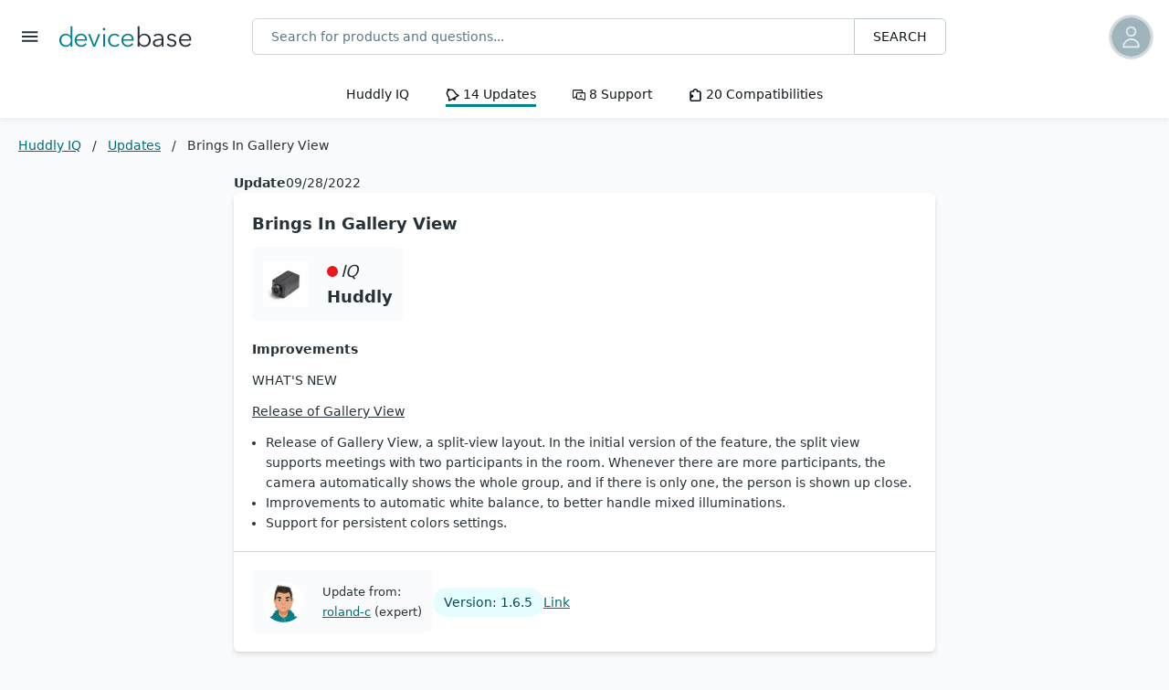

--- FILE ---
content_type: text/html; charset=UTF-8
request_url: https://devicebase.net/en/huddly-iq/updates/brings-in-gallery-view/24x
body_size: 5239
content:
<!DOCTYPE html>
<html lang="en">
<head>
    <meta charset="utf-8">
    <meta http-equiv="X-UA-Compatible" content="IE=edge">
    <meta name="viewport" content="width=device-width, initial-scale=1, maximum-scale=5, viewport-fit=cover">

    <title>Update Huddly IQ: Brings In Gallery View</title>

    <meta name="title" property="og:title" content="Update Huddly IQ: Brings In Gallery View">
    <meta name="description" property="og:description" content="The update for Huddly IQ with version 1.6.5 from 09/28/2022 brings: Improvements. WHAT'S NEW. Release of Gallery View. Release of Gallery View, a split-view layout. In the initial version of the feature, the split view supports meetings with two participants in...">
    <meta name="image" property="og:image" content="https://devicebase.net/products/949/teaser.jpg">
    <meta property="og:site_name" content="devicebase.net - Stay informed about your devices!">
    <meta property="og:type" content="website">
    <meta property="og:url" content="https://devicebase.net/en/huddly-iq/updates/brings-in-gallery-view/24x">
    <meta property="fb:admins" content="495889537100798">
    <meta property="og:locale" content="en_US">

    <meta name="twitter:card" content="summary">
    <meta name="twitter:site" content="@devicebase">
    <meta name="twitter:title" content="Update Huddly IQ: Brings In Gallery View">
    <meta name="twitter:description" content="The update for Huddly IQ with version 1.6.5 from 09/28/2022 brings: Improvements. WHAT'S NEW. Release of Gallery View. Release of Gallery View, a split-view layout. In the initial version of the feature, the split view supports meetings with two participants in...">
    <meta name="twitter:image" content="https://devicebase.net/products/949/teaser.jpg">

    <meta name="msapplication-tap-highlight" content="no">
    <meta name="theme-color" content="#fff">
    <meta name="msapplication-TileColor" content="#00838f">
    <meta name="author" content="devicebase.net">
    <meta name="developer" content="yosemo.de">

        <link rel="alternate" href="https://devicebase.net/de/huddly-iq/updates/bringt-die-galerieansicht-ein/24x" hreflang="de" />    <link rel="alternate" href="https://devicebase.net/en/huddly-iq/updates/brings-in-gallery-view/24x" hreflang="en" />    <link rel="alternate" href="https://devicebase.net/en/huddly-iq/updates/brings-in-gallery-view/24x" hreflang="x-default" />
    <link rel="apple-touch-icon" sizes="180x180" href="/apple-touch-icon.png?v=1764321730162">
    <link rel="icon" type="image/png" sizes="32x32" href="/favicon-32x32.png?v=1764321730162">
    <link rel="icon" type="image/png" sizes="16x16" href="/favicon-16x16.png?v=1764321730162">
    <link rel="manifest" href="/manifest.json?v=1764321730162">
    <link rel="mask-icon" href="/safari-pinned-tab.svg?v=1764321730162" color="#00838f">

    <link rel="shortcut icon" href="/favicon.ico?v=1764321730162">
    <link rel="stylesheet" href="/assets/css/app.css?v=1764321730162">
</head>
<body>
    <header id="db-header">
        <div id="db-logo">
            <button class="db-sidebar__toggle" aria-label="Toggle menu">
                <svg class="db-icon"><use xlink:href="/assets/img/icons-v2.svg#icon-menu"></use></svg>
            </button>
            <a href="/en" aria-label="Go back to Home">
                <img src="/assets/img/logo-header.svg" width="155" height="24" alt="devicebase.net Logo">
                <script type="application/ld+json">
                {
                    "@context": "https://schema.org",
                    "@type": "Organization",
                    "url": "https://devicebase.net",
                    "logo": "http://devicebase.net/assets/img/logo-header.svg",
                    "sameAs": ["https://www.linkedin.com/company/devicebase"]
                }
                </script>
            </a>
        </div>
            <div id="db-profile" class="db-dropdown">
        <div
            id="db-profile__link"
            title="Register for free"
            role="button"
            class="db-dropdown__toggle">
            <img src="/assets/img/profiles/avatar-xs.webp?"
                alt="Not a user yet?"
                srcset="
                    /assets/img/profiles/avatar-lg.webp? 150w,
                    /assets/img/profiles/avatar-md.webp? 100w,
                    /assets/img/profiles/avatar-sm.webp? 45w,
                    /assets/img/profiles/avatar-xs.webp? 33w"
                sizes="43px"
                class="db-logo--rounded"
                width="43" height="43">
        </div>
        <div class="db-dropdown__menu db-display-none" aria-labelledby="db-profile__link">
            <a href="/en/login/" class="db-dropdown__item" aria-label="Log in">Log in</a>
            <a href="/en/register/" class="db-dropdown__item" aria-label="Register for free">Register for free</a>
            <a href="#" class="db-dropdown__item" data-dialog="produkt-erstellen" aria-label="Suggest a product">Suggest a product</a>
        </div>
    </div>        <form action="/en/search/" method="get" class="db-search">
            <div class="db-search__field">
                <input type="search" placeholder="Search for products and questions..." name="keyword" maxlength="128" autocomplete="off" aria-label="Search for products and questions..." />
                <button type="submit">Search</button>
            </div>
            <ul class="db-search__list db-display-none"></ul>
        </form>
        <nav>
                <a href="/en/huddly-iq">Huddly IQ</a>
    <a href="/en/huddly-iq/updates" class="db-nav--active">
        <svg class="db-icon"><use xlink:href="/assets/img/icons-v2.svg#icon-news"></use></svg>
        14
        Updates
    </a>
    <a href="/en/huddly-iq/questions">
        <svg class="db-icon"><use xlink:href="/assets/img/icons-v2.svg#icon-discussion"></use></svg>
        8
        Support
    </a>
    <a href="/en/huddly-iq/compatible-with">
        <svg class="db-icon"><use xlink:href="/assets/img/icons-v2.svg#icon-compatibility"></use></svg>
        20
        Compatibilities
    </a>
            </nav>
    </header>

    <aside id="db-sidebar">
        <button class="db-sidebar__toggle" aria-label="Toggle menu">
            <svg class="db-icon"><use xlink:href="/assets/img/icons-v2.svg#icon-close"></use></svg>
        </button>
        <p class="db-sidebar__title">
                <a href="/de/huddly-iq/updates/bringt-die-galerieansicht-ein/24x" aria-label="Change language">DE</a> |    <span>EN</span>        </p>

        <div class="db-sidebar__menu">
            <details><summary>IT</summary><ul><li><a href='/en/information-technology/it-infrastructure' aria-label='Go to IT Infrastructure'>IT Infrastructure</a></li><li><a href='/en/information-technology/operating-systems' aria-label='Go to Operating Systems'>Operating Systems</a></li><li><a href='/en/information-technology/computer' aria-label='Go to Computer '>Computer </a></li><li><a href='/en/information-technology/peripherals' aria-label='Go to Peripherals'>Peripherals</a></li><li><a href='/en/information-technology/it-apps-software' aria-label='Go to Apps & Software'>Apps & Software</a></li><li><a href='/en/information-technology/cloud-services' aria-label='Go to Cloud Services'>Cloud Services</a></li></ul></details><details><summary>Pro AV</summary><ul><li><a href='/en/pro-av/signalmagement' aria-label='Go to Signalmanagement'>Signalmanagement</a></li><li><a href='/en/pro-av/video-conferencing' aria-label='Go to Conferencing Technology'>Conferencing Technology</a></li><li><a href='/en/pro-av/media-control' aria-label='Go to Media Control'>Media Control</a></li><li><a href='/en/pro-av/visual-devices' aria-label='Go to Visual Devices'>Visual Devices</a></li><li><a href='/en/pro-av/audio-technology' aria-label='Go to Audio Technology'>Audio Technology</a></li><li><a href='/en/pro-av/protocols-standards' aria-label='Go to Protocols & Standards'>Protocols & Standards</a></li><li><a href='/en/pro-av/apps-software-proav' aria-label='Go to Apps & Software'>Apps & Software</a></li></ul></details><details><summary>Industry 4.0</summary><ul><li><a href='/en/industry-4.0/robotics' aria-label='Go to Industrial Robots'>Industrial Robots</a></li><li><a href='/en/industry-4.0/drive-technology' aria-label='Go to Drive Technology'>Drive Technology</a></li><li><a href='/en/industry-4.0/mobility' aria-label='Go to Railways'>Railways</a></li><li><a href='/en/industry-4.0/sensors-measurement' aria-label='Go to Sensors & Measurement'>Sensors & Measurement</a></li><li><a href='/en/industry-4.0/industrial-control-systems' aria-label='Go to Control Systems'>Control Systems</a></li><li><a href='/en/industry-4.0/industrial-image-processing' aria-label='Go to Industrial Image Processing'>Industrial Image Processing</a></li><li><a href='/en/industry-4.0/connectivity-hardware' aria-label='Go to Connectivity Hardware'>Connectivity Hardware</a></li><li><a href='/en/industry-4.0/standards-bus-systems' aria-label='Go to Standards & Bus Systems'>Standards & Bus Systems</a></li><li><a href='/en/industry-4.0/apps-software-service' aria-label='Go to Apps, Software & Services'>Apps, Software & Services</a></li><li><a href='/en/industry-4.0/logistics' aria-label='Go to Logistics & Telematics'>Logistics & Telematics</a></li></ul></details><details><summary>Smart Home & Building</summary><ul><li><a href='/en/smart-home/automotive' aria-label='Go to Automotive'>Automotive</a></li><li><a href='/en/smart-home/sensors' aria-label='Go to Sensors'>Sensors</a></li><li><a href='/en/smart-home/actuators' aria-label='Go to Actuators'>Actuators</a></li><li><a href='/en/smart-home/smart-home-installation' aria-label='Go to User Interfaces'>User Interfaces</a></li><li><a href='/en/smart-home/control-systems' aria-label='Go to Control Systems'>Control Systems</a></li><li><a href='/en/smart-home/security-alarm-systems' aria-label='Go to Security & Alarm Systems'>Security & Alarm Systems</a></li><li><a href='/en/smart-home/traffic-control-parking' aria-label='Go to Traffic Control & Parking'>Traffic Control & Parking</a></li><li><a href='/en/smart-home/building-technology' aria-label='Go to Energy Systems'>Energy Systems</a></li><li><a href='/en/smart-home/bus-systems-standards' aria-label='Go to Bus Systems & Standards'>Bus Systems & Standards</a></li><li><a href='/en/smart-home/apps-software' aria-label='Go to Apps & Software'>Apps & Software</a></li></ul></details>        </div>

        <!-- <div class="db-sidebar__title">
            <p>
                <strong>Or propose new ones</strong>
            </p>
            <button class="db-button db-button--primary" data-dialog="produkt-erstellen">Propose</button>
        </div> -->

                <hr>
        <p class="db-sidebar__title">
            <strong>We help you manage your devices!</strong>
        </p>

        <div class="db-sidebar__usp">
            <div>
                <img src="/assets/img/compatibility.svg" width="60" height="60" alt="Products"><br>
                <small>Products</small>
            </div>
            <div>
                <img src="/assets/img/update.svg" width="60" height="60" alt="Updates"><br>
                <small>Updates</small>
            </div>
            <div>
                <img src="/assets/img/discussion.svg" width="60" height="60" alt="Support"><br>
                <small>Support</small>
            </div>
            <div>
                <img src="/assets/img/experts.svg" width="60" height="60" alt="Experts"><br>
                <small>Experts</small>
            </div>
        </div>
        <p class="db-sidebar__title">
            <a class="db-button db-button--accent" href="/en/login" aria-label="Log in">Log in</a>
            <a class="db-button" href="/en/register" aria-label="New? Register here!">New? Register here!</a>
        </p>
            </aside>
    <main id="db-content" class="">
                    <nav aria-label="db-breadcrumb">
        <ol class="db-breadcrumb">
            <li class="db-breadcrumb-item">
                <a href="/en/huddly-iq">Huddly IQ</a>
            </li>
            <li class="db-breadcrumb-item">
                <a href="/en/huddly-iq/updates">Updates</a>
            </li>
            <li class="db-breadcrumb-item" aria-current="page">
                Brings In Gallery View
            </li>
        </ol>
    </nav>
<section class="db-section">
    <script type="application/ld+json">
            {
        "@context": "http://schema.org",
        "@type": "NewsArticle",
        "mainEntityOfPage": "https://devicebase.net/en/huddly-iq",
        "headline": "Brings In Gallery View",
        "image": "https://devicebase.net/products/949/teaser.webp",
        "author": {
            "@context": "http://schema.org",
            "@type": "Person",
            "name": "roland-c",
            "image": "/assets/img/profiles/5d5b0fdd-ab65-45e5-b750-a71f44d7655e-md.webp?1647323178",
            "url": "/en/profiles/roland-c"
        },
        "publisher": {
            "@context": "http://schema.org",
            "@type": "Organization",
            "name": "devicebase.net",
            "logo": {
                "@context": "http://schema.org",
                "@type": "ImageObject",
                "width": "155",
                "height": "24",
                "url": "https://devicebase.net/assets/img/logo-header.png"
            }
        },
        "keywords": "Update",
        "wordcount": "90",
        "url": "https://devicebase.net/en/huddly-iq/updates/brings-in-gallery-view/24x",
        "dateCreated": "2022-09-28T18:50:37+00:00",
        "datePublished": "2022-09-28T18:50:37+00:00",
        "dateModified": "2022-09-28T18:50:37+00:00",
        "inLanguage": "en",
        "articleBody": "ImprovementsWHAT'S NEWRelease of Gallery ViewRelease of Gallery View, a split-view layout. In the initial version of the feature, the split view supports meetings with two participants in the room. Whenever there are more participants, the camera automatically shows the whole group, and if there is only one, the person is shown up close.Improvements to automatic white balance, to better handle mixed illuminations.Support for persistent colors settings."
    }    </script>
    <div class="db-filtered-result db-update-container">
         <article class="db-update"><div class="db-update__meta"><i class="db-update__point" data-type="update"></i><strong>Update</strong><time datetime="2022-09-28T18:50:37+00:00">09/28/2022</time></div><div class="db-update__content"><h1 class="h4"><strong>Brings In Gallery View</strong></h1><header><div class="db-update__product db-stretched-link-container"><a href="/en/huddly-iq" class="db-stretched-link"><img src="/products/949/teaser-xs.webp" alt="IQ" loading="lazy" width="50" height="50"></a><span><span class="db-dot ">IQ</span><br><strong>Huddly</strong></span></div></header><div><p><b>Improvements<br></b></p><p>WHAT'S NEW</p><p><u>Release of Gallery View</u></p><ul><li>Release of Gallery View, a split-view layout. In the initial version of the feature, the split view supports meetings with two participants in the room. Whenever there are more participants, the camera automatically shows the whole group, and if there is only one, the person is shown up close.</li><li>Improvements to automatic white balance, to better handle mixed illuminations.</li><li>Support for persistent colors settings.</li></ul></div><footer> <div class="db-update__author db-stretched-link-container"><img src="/assets/img/profiles/5d5b0fdd-ab65-45e5-b750-a71f44d7655e-md.webp?1647323178" alt="Update from roland-c" width="45" height="45"><small class="db-timeline-author">Update from:<br><a href="/en/profiles/roland-c" class="db-stretched-link">roland-c</a> (expert)</small></div> <span class="db-pill">Version: 1.6.5</span> <a href="https://www.huddly.com/software-releases/?tab=iq" target="_blank" rel="noopener noreferrer">Link</a></footer></div></article><div class="db-button-container"><a href="/en/huddly-iq/updates" class="db-button" role="button">More updates</a><a href="/en/huddly-iq" class="db-button db-button--accent">To the product</a></div>    </div>
</section>

<div class="db-alert db-alert--warning">
    The manufacturer <a href="/en/manufacturer/huddly" class="db-a--light">Huddly</a> has not yet set up its devicebase profile. Content such as updates, compatibilities and support may only be maintained with a delay.
</div>

<div class="db-section-wrapper db-section-wrapper--black">
    <section class="db-section db-section--withiconbutton">
        <img src="/assets/img/update.svg" width="100" height="100" alt="Receive Important Update Messages">
        <span class="h3">Stay tuned for upcoming Huddly  updates</span>
        <span>
            <button data-type="follow" class="db-button db-button--accent" title="Follow this product and stay informed about updates and discussions.">
                <svg class="db-icon"><use xlink:href="/assets/img/icons-v2.svg#icon-plus-circle"></use></svg> Follow
            </button>
        </span>
    </section>
</div>

 <section class="db-section db-section--three"><div class="db-product-info__footer"><p class="h3">More from the Conferencing Technology section</p><ul> <li><a href="/en/pro-av/video-conferencing/audio-conference-technology">Audio Conference Technology</a></li> <li><a href="/en/pro-av/video-conferencing/speakerphones">Speakerphones</a></li> <li><a href="/en/pro-av/video-conferencing/uc-phones">UC Phones</a></li> <li><a href="/en/pro-av/video-conferencing/video-conferencing-systems">Video Conferencing Systems</a></li> <li><a href="/en/pro-av/video-conferencing/videoconference-cameras">Videoconference Cameras</a></li></ul></div><div class="db-feedback"data-id="2769"data-for="update"><p class="h3">Was the content helpful to you?</p><label><input type="radio" name="feedback" value="ok"><img src="/assets/img/emoji-satisfied.svg" width="50" height="50" alt="positive feedback"></label><label><input type="radio" name="feedback" value="notfound"><img src="/assets/img/emoji-quite.svg" width="50" height="50" alt="neutral feedback"></label><label><input type="radio" name="feedback" value="nok"><img src="/assets/img/emoji-sad.svg" width="50" height="50" alt="negative feedback"></label><label class="db-display-none"><span>Remarks</span><input type="text" name="feedback_text" placeholder="Here you can leave us a note" value="" maxlength="512"></label><button class="db-button db-button--primary db-feedback__btn" aria-label="Send feedback">Send feedback</button></div><div><small>Advertisement <a href="/en/become-a-partner">Advertise here?</a></small><br><a href="https://www.logitech.com/en-us/promo/work-from-home-tips.html" rel="nofollow" target="_blank" aria-label="Tips for working from home"><div style="border: 2px solid #7849EE;background: #fff;padding: 1rem;text-align: center;"><img src="/assets/img/special/logitech-personal-en-1.jpg" alt="Banner Logitech"></div></a></div></section></main>
<footer id="db-footer">
    <div class="db-statistics">
        <div><strong>175,000</strong><br><span>Visits/month</span></div>
        <div><strong>78,550</strong><br><span>Registered users</span></div>
        <div><strong>41,005</strong><br><span>Administrators</span></div>
        <div><strong>5,924</strong><br><span>System integrators</span></div>
        <div><strong>3,470</strong><br><span>Products online</span></div>
        <div><strong>30,504</strong><br><span>Compatibilities</span></div>
    </div>
    <div id="db-company">
        <ul>
            <li class="db-stretched-link-container"><a class="db-stretched-link" href="/en/about-us" aria-label="Learn more about devicebase">About us</a></li>
            <li class="db-stretched-link-container"><a class="db-stretched-link" href="/en/become-a-partner" rel="nofollow" aria-label="You want to become a partner, then learn more here">Become a Partner</a></li>
            <li class="db-stretched-link-container"><a class="db-stretched-link" href="/en/faq" rel="nofollow" aria-label="Overview and questions and answers about devicebase">FAQ</a></li>
        </ul>
        <ul>
                <li class="db-stretched-link-container"><a href="/en/information-technology" class="db-stretched-link" aria-label="Learn more about IT">IT</a></li>    <li class="db-stretched-link-container"><a href="/en/pro-av" class="db-stretched-link" aria-label="Learn more about Pro AV">Pro AV</a></li>    <li class="db-stretched-link-container"><a href="/en/industry-4.0" class="db-stretched-link" aria-label="Learn more about Industry 4.0">Industry 4.0</a></li>    <li class="db-stretched-link-container"><a href="/en/smart-home" class="db-stretched-link" aria-label="Learn more about Smart Home & Building">Smart Home & Building</a></li>        </ul>
    </div>
    <div id="db-copyright">
        <span>Copyright &copy; 2018-2026 devicebase.net</span>
        <span><a href="/en/imprint" rel="nofollow">Imprint Disclaimer</a> | <a href="/en/privacy" rel="nofollow">Privacy</a> | <a href="/en/policy" rel="nofollow">Policies</a></span>
    </div>
</footer>
<script>
    const errorCodes = {
        400: 'Request incorrect. Try again later.',
        401: 'You must be logged in to use this function <a href="/en/login">Log in</a>',
        500: 'An internal server error has occurred. Try again later.'
    }
</script><script src="/assets/js/app.min.js?v=1764321730162"></script>

    <script>
        document.cookie = 'csrf=X3GwKgu!Kfp6Ruf!;path=/;sameSite=strict'
    </script>
    <div class="db-alert-container"></div>
</body>
</html>


--- FILE ---
content_type: text/css; charset=utf-8
request_url: https://devicebase.net/assets/css/app.css?v=1764321730162
body_size: 10609
content:
@charset "UTF-8";.db-product__circles>.db-product__circle span,.db-product__circles>a span,.h6,h6{font-size:.75rem;line-height:1rem}.db-breadcrumb,.db-pill,.db-profile__hint,.db-tag,.h5,h5{font-size:.875rem;line-height:1.25rem}body{font-size:.9rem;line-height:1.4rem;font-weight:400}.db-filter-container h2,.db-product-info__brand,.db-product-info__claim,.db-product__brand,.db-qanda__header>span,.db-sidebar__title:first-child,.db-top10-item>div:nth-of-type(3),.db-update__content .db-update__product>span,.h4,h4{font-size:1.125rem;line-height:1.75rem}.db-dialog .db-dialog__header,.db-product__main strong,.db-qanda__content>p:first-child,.db-statistics>div>strong,.db-update__content>p>strong,.h3,h3{font-size:1.25rem;line-height:1.75rem}#db-header #db-logo>svg,.db-compatibility--sidebyside>div,.db-manustats-container>article strong,.db-sidebar__toggle,.db-sidebar__toggle:active,.db-sidebar__toggle:focus,.db-sidebar__toggle:hover,.h2,h2{font-size:1.5rem;line-height:2rem}.h1,h1{font-size:1.875rem;line-height:2.25rem}.db-statistics--large>div>strong{font-size:2.25rem;line-height:2.5rem}*,::after,::before{box-sizing:border-box}:focus:not(:focus-visible){outline:0}:focus-visible{outline:2px solid #00838f;outline-offset:2px}blockquote,h1,h2,h3,h4,p{margin:0}ol[role=list],ul[role=list]{list-style:none}img,picture{max-width:100%}img,svg{vertical-align:middle}button,input,select,textarea{font:inherit}.h1,.h2,.h3,.h4,.h5,.h6,h1,h2,h3,h4,h5,h6{margin-top:0;margin-bottom:.75rem;font-weight:500}hr{margin:.75rem 0;color:inherit;border:0;border-top:1px solid;opacity:.25}p{margin-top:0;margin-bottom:.75rem}ol,ul{padding-left:.925rem}ol,ul{margin-top:0;margin-bottom:.75rem}ol ol,ol ul,ul ol,ul ul{margin-bottom:0}blockquote{margin:0 0 1.25rem;background:#ebeff1;border-left:10px solid #5a7684;margin:1.5em 10px;padding:.5em 10px;quotes:"“" "”" "‘" "’"}blockquote:before{color:#5a7684;content:open-quote;font-size:4em;line-height:.1em;margin-right:.25em;vertical-align:-.4em}b,strong{font-weight:bolder}.small,small{font-size:.875em}a{color:#006d77;text-decoration:underline}a:hover{color:#004d55}a.db-a--no-decoration{text-decoration:none}a.db-a--light{color:#fafbfc}a.db-a--light:hover{color:#ebeff1}code,pre{font-family:SFMono-Regular,Menlo,Monaco,Consolas,"Liberation Mono","Courier New",monospace;font-size:inherit;word-break:normal;word-wrap:break-word;white-space:pre-wrap;color:#263238;background-color:#e5fdff}a>code,a>pre{color:inherit}.db-rev{unicode-bidi:bidi-override;direction:rtl}html{font-size:16px}@media only screen and (max-width:500px){html{font-size:15px}}html:focus-within{scroll-behavior:smooth}body{display:grid;grid-template-areas:"top" "main" "bottom";grid-template-rows:auto auto 1fr;grid-template-columns:repeat(auto-fit,minmax(300px,1fr));font-family:system-ui,-apple-system,"Segoe UI",Roboto,"Helvetica Neue","Noto Sans","Liberation Sans",Arial,sans-serif,"Apple Color Emoji","Segoe UI Emoji","Segoe UI Symbol","Noto Color Emoji";text-align:left;text-rendering:optimizeSpeed;-webkit-text-size-adjust:100%;-webkit-tap-highlight-color:rgba(17,23,26,0);-webkit-font-smoothing:antialiased;-moz-osx-font-smoothing:grayscale;width:100%;min-width:340px;min-height:100vh;margin:0;color:#263238;background-color:#fafbfc}body:after{z-index:98;content:"";display:block;position:fixed;left:0;top:0;width:100%;height:100%;background:rgba(17,23,26,.7);opacity:0;will-change:opacity;pointer-events:none;transition:opacity .3s cubic-bezier(0,0,.3,1)}body.active{overflow:hidden}body.active:after{opacity:1;pointer-events:auto}@media (prefers-reduced-motion:reduce){html:focus-within{scroll-behavior:auto}*,::after,::before{animation-duration:0s!important;animation-iteration-count:1!important;transition-duration:0s!important;scroll-behavior:auto!important}}.db-display-none{display:none!important}#db-header{grid-area:top;display:grid;grid-template-columns:1fr 5fr 1fr;grid-template-rows:auto;grid-template-areas:"logo . profile" "search search search" "nav nav nav";align-items:center;padding-top:1.25rem;background-color:#fff;z-index:97}#db-header #db-logo{grid-area:logo;display:flex;align-items:center;min-width:210px}#db-header #db-logo>svg{margin-right:.75rem}#db-header>form{grid-area:search;justify-self:center;margin:1.25rem;padding:0 1.25rem;max-width:800px;width:100%}#db-header #db-profile{grid-area:profile;text-align:right;min-width:45px;margin-right:1.25rem}#db-header #db-profile__link{position:relative}#db-header #db-profile__link .db-pill{right:-7px;top:-16px;float:right;position:absolute;color:#fff;background-color:#ec161c}#db-header>nav{grid-area:nav;display:flex;flex-wrap:nowrap;width:100%;overflow-x:auto;overflow-y:hidden;white-space:nowrap;-webkit-overflow-scrolling:touch;-ms-overflow-style:-ms-autohiding-scrollbar;padding:0 1.25rem;background-color:#fff;box-shadow:0 4px 5px rgba(189,204,211,.2)}#db-header>nav>a{flex-shrink:0;margin:.75rem 1.25rem;padding:0;border-bottom:3px solid transparent;color:#11171a;text-decoration:none}#db-header>nav>a:first-child{margin-left:auto}#db-header>nav>a:last-child{margin-right:auto}#db-header>nav>a.db-nav--active,#db-header>nav>a:hover{border-bottom-color:#00838f}.fixed-nav{position:fixed;top:0;left:0;right:0;z-index:100;background-color:#fff;padding-top:env(safe-area-inset-top)}@media only screen and (min-width:800px){#db-header{grid-template-areas:"logo search profile" "nav nav nav";padding-top:0}}body>main{grid-area:main;width:inherit;max-width:90rem;padding:0 1.25rem;margin:1.25rem auto 0}body>main.db-main--centered{align-self:center}.db-section-wrapper{padding:3.25rem 0;position:relative}.db-section-wrapper::before{content:"";position:absolute;width:100vw;height:100%;left:50%;top:0;transform:translateX(-50vw);z-index:-1;overflow:hidden}.db-section-wrapper.db-section-wrapper--primary::before{background:#00838f}.db-section-wrapper.db-section-wrapper--accent::before{background:#e90057}.db-section-wrapper.db-section-wrapper--white::before{background:#fff}.db-section-wrapper.db-section-wrapper--light::before{background:#fafbfc}.db-section-wrapper.db-section-wrapper--black::before{background:#304047}.db-section-wrapper.db-section-wrapper--accent,.db-section-wrapper.db-section-wrapper--primary{color:#fff}.db-section-wrapper.db-section-wrapper--black{color:#ebeff1}.db-section-wrapper .db-section{margin:0 auto}.db-section-wrapper.db-section-wrapper--entangled{padding-bottom:8.5rem}.db-section{max-width:90rem;margin:0 0 3.25rem}.db-section>h2{margin-bottom:1.25rem}.db-section>a~div,.db-section>button~div{margin-top:2rem}.db-section.db-section--xxs{max-width:32rem;margin-left:auto;margin-right:auto}.db-section.db-section--sm{max-width:48rem;margin-left:auto;margin-right:auto}.db-section.db-section--two,.db-section.db-section--two-break{display:grid;grid-template-columns:2fr 1fr;gap:2rem}.db-section.db-section--three{display:grid;grid-template-columns:repeat(auto-fit,minmax(300px,1fr));gap:2rem;justify-content:space-between}.db-section.db-section--withicon{display:flex;gap:2rem}.db-section.db-section--withiconbutton{display:flex;gap:2rem;align-items:center;justify-content:center;flex-wrap:wrap;text-align:center}.db-section.db-section--withiconbutton>.h3{max-width:32rem}.db-section.db-section--headline{text-align:center}.db-section.db-section--headline>h2{display:flex;gap:.75rem;align-items:center;justify-content:center;margin-bottom:1.25rem}.db-section.db-section--headline>h2>img{width:90px}.db-section.db-section--headline>p{max-width:65ch;margin:0 auto 2rem}.db-section.db-section--headline>div{text-align:initial}.db-section.db-section--shoutbox{text-align:center;background:#fff;color:#11171a;margin:5.25rem 1.25rem;padding:2rem 1.25rem;border-radius:.75em;box-shadow:0 1.2px 1.9px -1px rgba(0,0,0,.014),0 3.3px 5.3px -1px rgba(0,0,0,.038),0 8.5px 12.7px -1px rgba(0,0,0,.085),0 30px 42px -1px rgba(0,0,0,.15)}.db-section.db-section--shoutbox>div{text-align:center;max-width:65ch;margin:auto}.db-section-wrapper+.db-section,.db-section-wrapper+.db-section-wrapper{margin-top:3.25rem}.db-section-wrapper.db-section-wrapper--entangled+.db-section,.db-section-wrapper.db-section-wrapper--entangled+.db-section-wrapper{margin-top:-5.25rem;padding:2rem 0}.db-section-wrapper.db-section-wrapper--collapsed+.db-section,.db-section-wrapper.db-section-wrapper--collapsed+.db-section-wrapper{margin-top:-1px}.db-section--inactive{filter:blur(1px);opacity:50%}@media only screen and (max-width:600px){.db-section.db-section--two-break{grid-template-columns:1fr}}#db-sidebar{position:fixed;top:0;left:0;width:100vw;max-width:32rem;height:100vh;transform:translateX(-101vw);transition:transform .3s;z-index:99;background:#fff;box-shadow:rgba(0,0,0,.21) 2px 0 3px 0;overflow-y:auto;-webkit-overflow-scrolling:touch;will-change:transform;-webkit-user-select:none;-moz-user-select:none;user-select:none}#db-sidebar .db-sidebar__toggle{float:right;margin:1.25rem .375rem}#db-sidebar .db-button{margin-bottom:.75rem}.db-sidebar__toggle,.db-sidebar__toggle:active,.db-sidebar__toggle:focus,.db-sidebar__toggle:hover{color:inherit;background-color:transparent!important;border-color:transparent!important;outline:0;box-shadow:none}.db-sidebar__title{margin:2rem}.db-sidebar__menu details{padding:1.25rem 2rem}.db-sidebar__menu details>summary{border:none;cursor:pointer;position:relative}.db-sidebar__menu summary::marker{content:none}.db-sidebar__menu summary::after{content:url(/assets/img/arrowhead.svg)}.db-sidebar__menu summary::after{width:.75em;position:absolute;top:0;right:0}.db-sidebar__menu [open] summary::after{transform:rotate(90deg)}.db-sidebar__menu ul{padding:0;margin:0}.db-sidebar__menu li{list-style:none}.db-sidebar__menu li>a{display:block;padding:.75rem 0 0 .75rem;text-decoration:none}.db-sidebar__usp{display:flex;margin:2rem;justify-content:space-between;text-align:center;flex-wrap:wrap;gap:.75rem}.db-sidebar__usp>div{flex:1 1 auto}.active>#db-sidebar{transform:translateX(0);pointer-events:auto}body>footer{grid-area:bottom}#db-footer{padding:1.25rem 0;background-color:#ebeff1;color:#455b66}#db-footer .container{display:flex;justify-content:space-between;flex-wrap:wrap}#db-footer span:last-child{text-align:right}#db-footer .db-icon-container{background-color:#e90057;color:#fafbfc;margin-bottom:.75rem}#db-footer .db-icon-container:hover{background-color:#ffe5ef;color:#304047}#db-footer .db-icon-container~.db-icon-container{margin-left:.75rem}#db-company{display:flex;flex-direction:column;justify-content:space-between;align-items:stretch;gap:1.25rem;max-width:90rem;margin:5.25rem auto 3.25rem;padding:0 1.25rem;color:#5a7684}#db-company ul{display:flex;flex-wrap:wrap;gap:0 1.25rem;justify-content:center;list-style:none;padding:0}#db-copyright{display:flex;flex-wrap:wrap;justify-content:space-between;color:#455b66;max-width:90rem;margin:0 auto;padding:0 1.25rem}.db-breadcrumb{display:flex;flex-wrap:wrap;margin-bottom:0;padding:0 0 1.25rem 0;list-style:none}.db-breadcrumb-item+.db-breadcrumb-item{padding-left:.75rem}.db-breadcrumb-item+.db-breadcrumb-item::before{float:left;padding-right:.75rem;content:"/"}.db-button-container{display:inline-flex;flex-wrap:wrap;gap:.75rem;align-items:center}.db-button,button{display:inline-flex;align-items:center;gap:.5rem;padding:.5rem 1.25rem;color:#11171a;text-decoration:none;text-transform:uppercase;letter-spacing:.14px;overflow:hidden;text-overflow:ellipsis;white-space:nowrap;cursor:pointer;-webkit-user-select:none;-moz-user-select:none;user-select:none;-webkit-appearance:button;border:1px solid #bdccd3;border-radius:.375em;background-color:#fff;transition:color .15s ease-in-out,background-color .15s ease-in-out,border-color .15s ease-in-out,box-shadow .15s ease-in-out}.db-button:hover,button:hover{background-color:#e5fdff;border-color:#00838f}.db-button:focus,button:focus{border-color:#00838f;outline:0;box-shadow:0 0 0 .2rem rgba(0,131,143,.25)}.db-button:active,button:active{color:#fff;background-color:#00838f;border-color:#00838f}.db-button:active:focus,button:active:focus{box-shadow:0 0 0 .2rem rgba(0,131,143,.25)}.db-button.disabled,.db-button:disabled,button.disabled,button:disabled{color:var(--bs-btn-disabled-color);pointer-events:none;background-color:var(--bs-btn-disabled-bg);border-color:var(--bs-btn-disabled-border-color);opacity:var(--bs-btn-disabled-opacity)}.db-button.db-button--primary,button.db-button--primary{color:#fff;background-color:#00838f;border-color:#004d55}.db-button.db-button--primary:hover,button.db-button--primary:hover{background-color:#004d55}.db-button.db-button--primary:focus,button.db-button--primary:focus{border-color:#00838f;outline:0;box-shadow:0 0 0 .2rem rgba(0,131,143,.25)}.db-button.db-button--primary:active,button.db-button--primary:active{color:#fff;background-color:#00838f;border-color:#00838f}.db-button.db-button--accent,button.db-button--accent{color:#fff;background-color:#e90057;border-color:#820030}.db-button.db-button--accent:hover,button.db-button--accent:hover{background-color:#820030}.db-button.db-button--accent:focus,button.db-button--accent:focus{border-color:#e90057;outline:0;box-shadow:0 0 0 .2rem rgba(233,0,87,.25)}.db-button.db-button--accent:active,button.db-button--accent:active{color:#fff;background-color:#e90057;border-color:#e90057}.db-button.db-button--right,button.db-button--right{float:right}.db-button.db-button--shout,button.db-button--shout{font-weight:700;font-size:16px}.db-button__spacer{margin-left:1.25rem;margin-right:1.25rem}#db-load-next-btn{width:100%;margin-bottom:1.25rem;justify-content:center}.db-compatibilities-container+.db-button,.db-compatibilities-container+.db-button-container,.db-product-container+.db-button,.db-product-container+.db-button-container,.db-qanda-container+.db-button,.db-qanda-container+.db-button-container,.db-update__content+.db-button,.db-update__content+.db-button-container{margin-top:1.25rem}button[data-type=rate-up]{color:#00892e}button[data-type=rate-down]{color:#ec161c}.db-dialog-background{position:fixed;top:0;left:0;z-index:1050;width:100%;height:100%;overflow:hidden;outline:0;background-color:#004d55;overflow-x:hidden;overflow-y:auto}.db-dialog-container{display:grid;place-items:center;width:auto;height:calc(100vh - 1.5rem);margin:.75rem;pointer-events:none}.db-dialog{display:flex;flex-direction:column;width:100%;pointer-events:auto;background-color:#fff;background-clip:padding-box;border:1px solid #bdccd3;border-radius:.375em;outline:0;box-shadow:0 1.5px 2.1px -6px rgba(0,0,0,.012),0 3.6px 5.2px -6px rgba(0,0,0,.035),0 7.3px 10.6px -6px rgba(0,0,0,.07),0 16.2px 21.9px -6px rgba(0,0,0,.117),0 46px 60px -6px rgba(0,0,0,.2)}.db-dialog.db-dialog--sm{max-width:48rem}.db-dialog.db-dialog--md{max-width:64rem}.db-dialog.db-dialog--lg{max-width:80rem}.db-dialog .db-dialog__header{display:flex;align-items:center;justify-content:space-between;flex-shrink:0;padding:1.25rem;border-bottom:1px solid #bdccd3;border-top-left-radius:calc(.375em - 1px);border-top-right-radius:calc(.375em - 1px)}.db-dialog .db-dialog__body{flex:1 1 auto;padding:1.25rem}.db-dialog .db-alert{margin:0 1.25rem 1.25rem 1.25rem}.db-dialog .db-dialog__footer{display:flex;flex-wrap:wrap;align-items:center;gap:.75rem;justify-content:flex-start;padding:1.25rem;border-top:1px solid #bdccd3;border-bottom-right-radius:calc(.375em - 1px);border-bottom-left-radius:calc(.375em - 1px)}.db-dot::before{display:inline-block;content:"";width:12px;height:12px;margin-right:3px;border-radius:50%;background-color:#ec161c}.db-dot--active::before{background-color:#00892e}.db-dot--standard::before{background-color:#3b4d56}.db-dropdown{position:relative}.db-dropdown .db-dropdown__menu{position:absolute;z-index:1;margin-top:5px;right:0;background-color:#fff;padding:.75rem 0;border:1px solid #cdd7dd;border-radius:.375em;box-shadow:0 .9px 1.5px rgba(0,0,0,.03),0 3.1px 5.5px rgba(0,0,0,.08),0 14px 25px rgba(0,0,0,.12);text-align:left}.db-dropdown .db-dropdown__menu .db-dropdown__item{display:block;white-space:nowrap;padding:.5rem 1.25rem;color:inherit;text-decoration:none}.db-dropdown .db-dropdown__menu .db-dropdown__item:focus,.db-dropdown .db-dropdown__menu .db-dropdown__item:hover{background-color:#ebeff1}.db-dropdown .db-dropdown__menu:after{bottom:100%;right:12px;border:solid transparent;border-top-width:medium;border-right-width:medium;border-bottom-color:transparent;border-bottom-width:medium;border-left-width:medium;content:" ";height:0;width:0;position:absolute;pointer-events:none;border-bottom-color:#cdd7dd;border-width:8px;margin-left:-8px}.db-display-none~.db-editor{margin-top:.75rem}.db-editor button[data-type]{margin-top:5px;padding:.375rem .75rem}.db-editor button[data-type]>*{pointer-events:none}.db-editor__preview{overflow-y:auto}.db-filter-container{background-color:#fff;margin-bottom:1.25rem;border:3px solid #cdd7dd;border-radius:.375em}.db-filter-container h2{margin-bottom:0;padding:.25rem 1.25rem;background-color:#cdd7dd}.db-filter{display:grid;grid-template-columns:repeat(auto-fit,minmax(240px,1fr));gap:2rem;padding:1.25rem}.db-filter fieldset{max-height:147px;overflow-y:auto;border:none;padding:0;padding:.25rem;margin:-.25rem}.db-filter fieldset label{margin-bottom:0;clear:both}.db-filter-flex{display:flex;flex-wrap:wrap;gap:.75rem}.db-filter-flex>*{flex-shrink:1}.db-filtered-result{margin-bottom:1.25rem}.db-icon-container{height:50px;width:50px;display:inline-block;border-radius:200rem;text-align:center;line-height:50px;position:relative;border:0;background-color:#ebeff1;color:#455b66}.db-icon--right{float:right;margin-left:1.25rem;margin-bottom:1.25rem}.db-icon{height:1em;width:1em;pointer-events:none}.db-icon.db-icon--accent{color:#e90057}.db-icon+.db-icon{margin-left:.5rem}.db-icon.clickable{cursor:pointer;pointer-events:all}a:not([href]):not([tabindex]) .icon{font-size:1.3em}.spinning{z-index:1;animation:spin 1s infinite linear}@keyframes spin{from{transform:scale(1) rotate(0)}to{transform:scale(1) rotate(360deg)}}.db-pic-cutarea{position:relative;background:#fff;border:3px solid #00838f;min-height:300px;overflow:hidden;margin:0 auto;padding:50px}.db-pic-cutarea>img{pointer-events:none;outline:1px dashed #cdd7dd}.db-pic-cutarea>button{position:absolute;bottom:10px;right:10px}.db-resize-container{position:absolute;cursor:move;margin:0 auto;left:0;top:0}.db-resize-handle-ne,.db-resize-handle-nw,.db-resize-handle-se,.db-resize-handle-sw{position:absolute;display:block;width:10px;height:10px;background:#e53935;z-index:9}.db-resize-handle-nw{top:-5px;left:-5px;cursor:nw-resize}.db-resize-handle-sw{bottom:-5px;left:-5px;cursor:sw-resize}.db-resize-handle-ne{top:-5px;right:-5px;cursor:ne-resize}.db-resize-handle-se{bottom:-5px;right:-5px;cursor:se-resize}.db-overlay{width:150px;height:150px;border:solid 2px #ec161c}label{display:block;min-height:1.25rem;overscroll-behavior:contain;margin-bottom:2rem}label input[type=checkbox],label input[type=radio]{margin-right:.5em}label:has(input:disabled),label:has(input[disabled]){cursor:default;opacity:.5}label>.db-input-like,label>input,label>select,label>textarea{margin-top:.75rem}.db-label-group>label:not(:last-child){margin-bottom:.5rem}legend{margin-bottom:.75rem}input~small,select~small{display:block}.db-input-like,input,select,textarea{display:block;width:100%;padding:.5rem 1.25rem;color:#11171a;background-color:#fff;background-clip:padding-box;border:1px solid #cdd7dd;-webkit-appearance:none;-moz-appearance:none;appearance:none;border-radius:.375em;transition:border-color .15s ease-in-out}.db-input-like{min-height:2.725rem;overscroll-behavior:contain}@supports (-webkit-touch-callout:none){input,select,textarea{font-size:16px}}input::-moz-placeholder,textarea::-moz-placeholder{color:#5a7684;opacity:1}input::placeholder,textarea::placeholder{color:#5a7684;opacity:1}input::-moz-placeholder{color:#5a7684;opacity:1}input:focus,select:focus,textarea:focus{color:#11171a;background-color:#fff;border-color:#00838f;outline:0;box-shadow:0 0 0 .25rem rgba(0,131,143,.25)}input:disabled,select:disabled,textarea:disabled{background-color:#ebeff1;pointer-events:none;filter:none;opacity:.5}input::-webkit-date-and-time-value{height:1.5em}input[type=checkbox],input[type=radio]{width:1.25em;height:1.25em;margin-top:.175em;vertical-align:top;background-color:#fff;background-repeat:no-repeat;background-position:center;background-size:contain;border:1px solid rgba(0,0,0,.25);-webkit-appearance:none;-moz-appearance:none;appearance:none;-webkit-print-color-adjust:exact;print-color-adjust:exact;padding:0;margin-left:0;float:left}input[type=checkbox]{border-radius:.1875em}input[type=radio]{border-radius:50%}input[type=checkbox]:active,input[type=radio]:active{filter:brightness(90%)}input[type=checkbox]:focus,input[type=radio]:focus{color:#11171a;background-color:#fff;border-color:#00838f;outline:0;box-shadow:0 0 0 .25rem rgba(0,131,143,.25)}input[type=checkbox]:checked,input[type=radio]:checked{background-color:#00838f;border-color:#00838f}input[type=checkbox]:checked{background-image:url("data:image/svg+xml,%3csvg xmlns='http://www.w3.org/2000/svg' viewBox='0 0 20 20'%3e%3cpath fill='none' stroke='%23fff' stroke-linecap='round' stroke-linejoin='round' stroke-width='3' d='m6 10 3 3 6-6'/%3e%3c/svg%3e")}input[type=radio]:checked{background-image:url("data:image/svg+xml,%3csvg xmlns='http://www.w3.org/2000/svg' viewBox='-4 -4 8 8'%3e%3ccircle r='2' fill='%23fff'/%3e%3c/svg%3e")}input[type=checkbox]:indeterminate{background-color:#0d6efd;border-color:#0d6efd;background-image:url("data:image/svg+xml,%3csvg xmlns='http://www.w3.org/2000/svg' viewBox='0 0 20 20'%3e%3cpath fill='none' stroke='%23fff' stroke-linecap='round' stroke-linejoin='round' stroke-width='3' d='M6 10h8'/%3e%3c/svg%3e")}input[type=file]{overflow:hidden}input[type=file]:not(:disabled):not([readonly]){cursor:pointer}input[type=file]::file-selector-button{padding:.5rem 1.25rem;margin-top:-.5rem;margin-right:1.25rem;margin-bottom:-.5rem;margin-left:-1.25rem;margin-inline-end:1.25rem;color:#11171a;background-color:#fff;pointer-events:none;border-color:inherit;border-style:solid;border-width:0;border-inline-end-width:1px;border-radius:0;transition:color .15s ease-in-out,background-color .15s ease-in-out,border-color .15s ease-in-out,box-shadow .15s ease-in-out}input[type=file]:hover:not(:disabled):not([readonly])::file-selector-button{background-color:#e5fdff;border-color:#00838f}textarea{min-height:calc(1.5em + .75rem + 2px);overscroll-behavior:contain;resize:vertical}select{padding:.5rem 2rem .5rem 1.25rem;-moz-padding-start:calc(1.25rem - 3px);background-image:url("data:image/svg+xml,%3csvg xmlns='http://www.w3.org/2000/svg' viewBox='0 0 16 16'%3e%3cpath fill='none' stroke='%23343a40' stroke-linecap='round' stroke-linejoin='round' stroke-width='2' d='m2 5 6 6 6-6'/%3e%3c/svg%3e");background-repeat:no-repeat;background-position:right .75rem center;background-size:16px 12px}select[multiple],select[size]:not([size="1"]){padding-right:.75rem;background-image:none}select:-moz-focusring{color:transparent;text-shadow:0 0 0 #11171a}label.db-is-valid>.db-validation-msg{color:#00892e;float:right}label.db-is-valid input,label.db-is-valid select,label.db-is-valid textarea{border-color:#00892e}label.db-is-valid input:not([type=checkbox]):not([type=radio]),label.db-is-valid textarea{border-color:#00892e;padding-right:calc(1.5em + .75rem);background-image:url("data:image/svg+xml,%3csvg xmlns='http://www.w3.org/2000/svg' viewBox='0 0 8 8'%3e%3cpath fill='%2300892E' d='M2.3 6.73.6 4.53c-.4-1.04.46-1.4 1.1-.8l1.1 1.4 3.4-3.8c.6-.63 1.6-.27 1.2.7l-4 4.6c-.43.5-.8.4-1.1.1z'/%3e%3c/svg%3e");background-repeat:no-repeat;background-position:right calc(.375em + .1875rem) center;background-size:calc(.75em + .5rem) calc(.75em + .5rem)}label.db-is-valid select:not([multiple]):not([size]),label.db-is-valid select:not([multiple])[size="1"]{padding-right:4.125rem;background-image:url("data:image/svg+xml,%3csvg xmlns='http://www.w3.org/2000/svg' viewBox='0 0 16 16'%3e%3cpath fill='none' stroke='%2300892E' stroke-linecap='round' stroke-linejoin='round' stroke-width='2' d='m2 5 6 6 6-6'/%3e%3c/svg%3e"),url("data:image/svg+xml,%3csvg xmlns='http://www.w3.org/2000/svg' viewBox='0 0 8 8'%3e%3cpath fill='%2300892E' d='M2.3 6.73.6 4.53c-.4-1.04.46-1.4 1.1-.8l1.1 1.4 3.4-3.8c.6-.63 1.6-.27 1.2.7l-4 4.6c-.43.5-.8.4-1.1.1z'/%3e%3c/svg%3e");background-position:right .75rem center,center right 2.25rem;background-size:16px 12px,calc(.75em + .5rem) calc(.75em + .5rem)}label.db-is-valid textarea{background-position:top calc(.375em + .1875rem) right calc(.375em + .1875rem)}label.db-is-valid input[type=checkbox]:checked,label.db-is-valid input[type=radio]:checked{background-color:#00892e;border-color:#00892e}label.db-is-valid input:focus,label.db-is-valid select:focus,label.db-is-valid textarea:focus{box-shadow:0 0 0 .25rem rgba(0,137,46,.25)}label.db-is-invalid>.db-validation-msg{color:#ec161c;float:right}label.db-is-invalid input,label.db-is-invalid select,label.db-is-invalid textarea{border-color:#ec161c}label.db-is-invalid input:not([type=checkbox]):not([type=radio]),label.db-is-invalid textarea{border-color:#ec161c;padding-right:calc(1.5em + .75rem);background-image:url("data:image/svg+xml,%3csvg xmlns='http://www.w3.org/2000/svg' viewBox='0 0 12 12' width='12' height='12' fill='none' stroke='%23EC161C'%3e%3ccircle cx='6' cy='6' r='4.5'/%3e%3cpath stroke-linejoin='round' d='M5.8 3.6h.4L6 6.5z'/%3e%3ccircle cx='6' cy='8.2' r='.6' fill='%23EC161C' stroke='none'/%3e%3c/svg%3e");background-repeat:no-repeat;background-position:right calc(.375em + .1875rem) center;background-size:calc(.75em + .5rem) calc(.75em + .5rem)}label.db-is-invalid select:not([multiple]):not([size]),label.db-is-invalid select:not([multiple])[size="1"]{padding-right:4.125rem;background-image:url("data:image/svg+xml,%3csvg xmlns='http://www.w3.org/2000/svg' viewBox='0 0 16 16'%3e%3cpath fill='none' stroke='%23EC161C' stroke-linecap='round' stroke-linejoin='round' stroke-width='2' d='m2 5 6 6 6-6'/%3e%3c/svg%3e"),url("data:image/svg+xml,%3csvg xmlns='http://www.w3.org/2000/svg' viewBox='0 0 12 12' width='12' height='12' fill='none' stroke='%23EC161C'%3e%3ccircle cx='6' cy='6' r='4.5'/%3e%3cpath stroke-linejoin='round' d='M5.8 3.6h.4L6 6.5z'/%3e%3ccircle cx='6' cy='8.2' r='.6' fill='%23EC161C' stroke='none'/%3e%3c/svg%3e");background-position:right .75rem center,center right 2.25rem;background-size:16px 12px,calc(.75em + .5rem) calc(.75em + .5rem)}label.db-is-invalid textarea{background-position:top calc(.375em + .1875rem) right calc(.375em + .1875rem)}label.db-is-invalid input[type=checkbox]:checked,label.db-is-invalid input[type=radio]:checked{background-color:#ec161c;border-color:#ec161c}label.db-is-invalid input:focus,label.db-is-invalid select:focus,label.db-is-invalid textarea:focus{box-shadow:0 0 0 .25rem rgba(236,22,28,.25)}#db-filter-tobechecked{margin-bottom:1px}input[name=feedback]{cursor:pointer}.db-list{padding-left:0}.db-list-item{border-radius:.375em;background-color:#ebeff1;color:#455b66;list-style:none;padding:.75rem}.db-list-item+.db-list-item{margin-top:1.25rem}.db-logos{display:flex;flex-wrap:wrap;gap:.75rem;justify-content:center;margin:1.25rem 0}.db-logos span{display:grid;place-items:center;min-width:250px;min-height:80px;background-color:#fff;box-shadow:0 .3px .4px rgba(0,0,0,.025),0 .9px 1.5px rgba(0,0,0,.05),0 3.5px 6px rgba(0,0,0,.1);padding:.75rem 1.25rem}.db-logos.db-logos--muted img{filter:grayscale(100%)}.db-logos.db-logos--muted span:hover img{filter:grayscale(0)}.db-logos.db-logos--left{justify-content:left}.db-logo--rounded{background-color:#fff;border-radius:50%;box-shadow:0 0 1pt 2pt #cdd7dd}#db-profile__link .db-logo--rounded{cursor:pointer}.db-pill{padding:.375rem .75rem;color:#004d55;overflow:hidden;text-overflow:ellipsis;white-space:nowrap;background-color:#e5fdff;border-radius:1.5em}.db-pill.db-pill--accent{background-color:#ffe5ef;color:#820030}.db-pill.db-pill--success{background-color:#e7fee8;color:#055508}.db-pill.db-pill--warning{background-color:#fffae5;color:#866b00}.db-pill.db-pill--error{background-color:#fde7e8;color:#820c10}.db-pill.db-pill--noellipsis{text-overflow:unset}.db-pill.db-pill--cornered{border-radius:.375em}.db-pill--first{border-top-right-radius:0!important;border-bottom-right-radius:0!important;padding-right:.5rem}.db-pill--first+.db-pill{border-top-left-radius:0!important;border-bottom-left-radius:0!important;background-color:#ebeff1;padding-left:.5rem}.db-tags-container{display:flex;flex-wrap:wrap;gap:.5rem;align-items:center}.db-tag{padding:.375rem .75rem;color:#004d55;overflow:hidden;text-overflow:ellipsis;white-space:nowrap;background-color:#ebeff1;border-radius:1.5em}.db-progress{display:inline-block;width:100%;height:.75rem;border-radius:.375em;border:1px solid #cdd7dd}.db-progress::-webkit-progress-bar{background-color:#00838f}.db-progress::-webkit-progress-value{background-color:#00838f}.db-progress::-moz-progress-bar{background-color:#00838f}.db-ribbon-container{overflow:hidden;position:absolute;top:0;left:0;width:100%;height:100%;pointer-events:none}.db-ribbon-container .db-ribbon{position:absolute;top:10px;padding:5px;background-color:#00838f;transform:rotate(-45deg);width:110px;text-align:center;left:-28px;color:#fff}.db-ribbon-container .db-ribbon-sm{position:absolute;top:4px;padding:2px 5px;background-color:#00838f;transform:rotate(-45deg);width:80px;text-align:center;left:-21px;color:#fff;font-size:.8rem}.db-ribbon-container :is(.db-ribbon,.db-ribbon-sm).db-ribbon-eol{background-color:#2a383e}.db-ribbon-container :is(.db-ribbon,.db-ribbon-sm).db-ribbon-best{background-color:#ffd54f;color:#455a64}.db-search{position:relative}.db-search__field{display:flex;flex-wrap:wrap;align-items:stretch}.db-search__field input{position:relative;flex:1 1 auto;width:1%;min-width:0;border-right-color:transparent;border-top-right-radius:0;border-bottom-right-radius:0}.db-search__field button{border-top-left-radius:0;border-bottom-left-radius:0}.db-search__field button:focus{z-index:1}.db-search__list,.db-search__product-list{border:1px solid #bdccd3;margin-top:-1px;width:calc(100% - 2.5rem);max-height:calc(100vh - 7rem);overflow-y:auto;padding:0;background-color:#fff;position:absolute;z-index:95}.db-search__list li,.db-search__product-list li{padding:.75rem}.db-search__list li[data-active=true],.db-search__product-list li[data-active=true]{background-color:#dce3e7}.db-search__list img,.db-search__product-list img{margin:0 1rem 0 0;float:left}.db-search__list a,.db-search__product-list a{color:#263238;text-decoration:none}.db-search__list i,.db-search__product-list i{margin-left:.5rem}.db-search__list i:last-child:after,.db-search__product-list i:last-child:after{content:""}.db-search__list .db-q+.db-has-q,.db-search__product-list .db-q+.db-has-q{border-top:1px solid #bdccd3}.db-search__list .db-pill,.db-search__product-list .db-pill{padding:.125rem .5rem}.db-spinner{display:inline-block;width:.75rem;height:.75rem;vertical-align:var(--bs-spinner-vertical-align);border-radius:50%;animation:var(--bs-spinner-animation-speed) linear infinite var(--bs-spinner-animation-name);--bs-spinner-width:2rem;--bs-spinner-height:2rem;--bs-spinner-vertical-align:-0.125em;--bs-spinner-border-width:0.25em;--bs-spinner-animation-speed:0.75s;--bs-spinner-animation-name:spinner;border:var(--bs-spinner-border-width) solid currentcolor;border-right-color:transparent}@keyframes spinner{to{transform:rotate(360deg)}}.db-statistics{display:flex;flex-wrap:wrap;justify-content:center;justify-content:space-evenly;max-width:90rem;margin:0 auto;padding:0 1.25rem}.db-statistics>div{text-align:center;padding:.75rem 1.25rem}.db-statistics--large>div>strong{color:#00838f}.db-stretched-link-container{position:relative}.db-stretched-link:after{position:absolute;top:0;right:0;bottom:0;left:0;z-index:1;pointer-events:auto;content:"";background-color:rgba(0,0,0,0)}.db-subnavs{display:grid;grid-template-columns:repeat(auto-fit,minmax(250px,1fr));justify-content:space-between;gap:2rem;margin-bottom:5.25rem}.db-subnavs>div{background:#fff;padding:1.25rem;text-align:center;box-shadow:0 .3px .4px rgba(0,0,0,.025),0 .9px 1.5px rgba(0,0,0,.05),0 3.5px 6px rgba(0,0,0,.1)}.db-subnavs img{margin:1.25rem}.db-subnav>ul{padding-left:0;list-style-type:none}.db-subnav>ul>li{overflow:hidden;text-overflow:ellipsis;display:block;white-space:nowrap;padding:.5rem .75rem}.db-alert-container{position:fixed;z-index:9999;top:145px;margin-left:50%;transform:translateX(-50%)}.db-alert{margin-bottom:.75rem;padding:.75rem 1.25rem;background-color:#dce3e7;border-radius:.375em}.db-alert--success{color:#fff;background-color:#00892e}.db-alert--success a{color:#fff}.db-alert--warning{color:#866b00;background-color:#f8de73}.db-alert--warning a{color:#866b00}.db-alert--error{color:#fff;background-color:#ec161c}.db-alert--error a{color:#fff}.db-alert--primary{color:#fff;background-color:#00838f}.db-alert--primary a{color:#fff}.db-alert--accent{color:#fff;background-color:#e90057}.db-alert--accent a{color:#fff}.db-alert+.db-section{margin-top:3.25rem}.db-account-benefits-container{display:flex;flex-wrap:wrap;gap:1.25rem}.db-account-benefits-container>.db-account-benefits{flex:1 1 17.5rem}.db-account-benefits{padding:2rem;background-color:#fff;border-radius:.375em;box-shadow:0 .3px .4px rgba(0,0,0,.025),0 .9px 1.5px rgba(0,0,0,.05),0 3.5px 6px rgba(0,0,0,.1)}.db-account-benefits>p{display:flex;gap:1rem;align-items:center}.db-account-benefits__icons{display:grid;grid-template-columns:repeat(auto-fill,minmax(120px,1fr));gap:.75rem;margin:1.25rem 0}.db-account-benefits__icons>div{text-align:center}.db-account-benefits__safety{display:grid;grid-template-columns:1fr 1fr 1fr;align-items:center;justify-items:center;gap:.75rem;background-color:#ebeff1;padding:.75rem 0}.db-compatibilities-container{display:grid;grid-template-columns:repeat(auto-fill,minmax(max(320px,25%),1fr));grid-gap:1.25rem;isolation:isolate}.db-compatibility{display:flex;flex-direction:column;justify-content:space-between;position:relative;background-color:#fff;border-radius:.375em;box-shadow:0 .3px .4px rgba(0,0,0,.025),0 .9px 1.5px rgba(0,0,0,.05),0 3.5px 6px rgba(0,0,0,.1)}.db-compatibility>hr{border-top:1px solid #e90057;width:100%;opacity:1}.db-compatibility__product{display:flex;align-content:space-between;-moz-column-gap:1.25rem;column-gap:1.25rem;padding:.75rem 1.25rem}.db-compatibility__product div:first-child{width:100px;margin:auto 0;flex-shrink:0}.db-compatibility__product div:last-child{min-width:0;overflow:hidden}.db-compatibility__brand{margin-bottom:.75rem}.db-compatibility__brand span:first-child{font-style:italic}.db-compatibility__statistics{display:inline-flex;align-items:center;gap:.25rem}.db-compatibility-hero{display:flex;gap:1.25rem;justify-content:space-between;align-items:center;flex-direction:column;background-color:#fff;border-radius:.375em;box-shadow:0 .3px .4px rgba(0,0,0,.025),0 .9px 1.5px rgba(0,0,0,.05),0 3.5px 6px rgba(0,0,0,.1)}.db-compatibility-hero>article{flex:1}.db-compatibility-hero>div{display:grid;justify-items:center}.db-compatibility-hero .db-product{box-shadow:initial}.db-compatibility-hero .db-product__brand{align-self:center;text-align:center}.db-compatibility-splitter{display:grid;grid-template-columns:repeat(auto-fit,minmax(300px,500px));gap:1.25rem 3.25rem;justify-items:center;justify-content:center;margin-top:3.25rem}.db-compatibility--sidebyside{display:grid;grid-template-columns:1fr 30px 1fr;align-items:center;align-content:center;text-align:center;padding:.25rem}.db-compatibility--sidebyside .db-compatibility__product{display:block;text-align:center;padding:0;min-width:0}.db-compatibility--sidebyside div:first-child{width:100%}.db-compatibility--sidebyside>div{font-weight:700}@media only screen and (min-width:600px){.db-compatibility-hero{flex-direction:row}}.db-experts-container{display:flex;flex-direction:column;gap:.75rem}.db-experts-container-top{display:grid;grid-template-columns:repeat(auto-fit,minmax(300px,1fr));gap:1rem 2rem}.db-expert{display:grid;grid-template-columns:12px 45px 1fr;gap:.75rem;align-items:center;padding:.75rem;background-color:#ebeff1;border-radius:.1875em;position:relative}.db-expert .db-medal{position:absolute;top:0;right:10px;filter:drop-shadow(2px 5px 5px #bdccd3)}.db-faq details,.db-faq summary{text-align:left;background-color:#fff}.db-faq details{border-radius:.375em;padding:.5em .5em 0}.db-faq summary{font-weight:700;margin:-.5em -.5em 0;padding:.5em}.db-faq details[open]{padding:.5em}.db-faq details[open] summary{margin-bottom:.5em}.db-faq details+details{margin-top:1.25rem}.db-feed-section{display:grid;gap:2rem;grid-template-areas:"feed" "trending" "profile";grid-template-columns:1fr}.db-feed-section>div:nth-child(1){grid-area:profile}.db-feed-section>div:nth-child(2){grid-area:feed}.db-feed-section>div:nth-child(3){grid-area:trending}.db-feed-wrapper{display:grid;grid-template-rows:1fr;transition:grid-template-rows .4s ease-out}.db-feed{overflow:hidden}.db-feed-item{background-color:#fff;margin-bottom:2rem}.db-feed-item__header{display:grid;gap:2rem;grid-template-columns:75px 1fr;align-items:center;padding:.75rem 1.25rem 0 1.25rem;margin-bottom:0;background-color:#fff}.db-feed-item__topic{display:grid;grid-template-areas:"icon date" "text text";grid-template-columns:1fr;gap:.5rem;padding:.5rem 1.25rem}.db-feed-item__topic:hover{transform:scale(1.01);background-color:#fafbfc}.db-feed-item__topic ol,.db-feed-item__topic p,.db-feed-item__topic ul{margin-bottom:0}.db-feed-item__topic>img{grid-area:icon}.db-feed-item__topic>div{grid-area:text}.db-feed-item__topic>small{grid-area:date;text-align:right}.db-feed-item__nothing{display:grid;grid-template-columns:auto 80px;align-items:center;padding:.75rem}.db-feed-item__nothing p:last-child{margin-bottom:0}.db-feed__profile{text-align:center;background-color:#fff;padding:.75rem}.db-trending>article{display:grid;gap:.75rem;grid-template-columns:50px 1fr;align-items:center;padding:.75rem;margin-bottom:1rem;background-color:#fff}.db-trending .db-button{padding:0 .375rem;justify-self:end;grid-column:1/3}.db-trend--following{animation:shrink .5s forwards}.db-arrow{display:inline-block;width:80px;height:40px;transform:rotate(90deg)}.db-arrow>span{display:inline-block;width:20px;height:20px;border-bottom:7px solid #00838f;border-right:7px solid #00838f;margin-top:10px;animation:animate 2s infinite}.db-arrow>span:nth-child(2){animation-delay:-.2s}.db-arrow>span:nth-child(3){animation-delay:-.4s}@keyframes animate{0%{opacity:0;transform:rotate(-45deg) translate(-10px,-10px)}50%{opacity:1}100%{opacity:0;transform:rotate(-45deg) translate(10px,10px)}}@keyframes shrink{0%{opacity:1;transform:scale(1)}100%{opacity:0;transform:scale(.2)}}@media only screen and (min-width:600px){.db-feed-item__topic{grid-template-areas:"icon text date";grid-template-columns:45px 1fr 95px}}@media only screen and (min-width:800px) and (max-width:1099px){.db-feed-section{grid-template-areas:"feed trending" "feed profile" "feed .";grid-template-columns:3fr minmax(210px,1fr)}.db-arrow{transform:rotate(0)}}@media only screen and (min-width:800px){.db-arrow{transform:rotate(0)}}@media only screen and (min-width:1100px){.db-feed-section{grid-template-areas:"profile feed trending";grid-template-columns:minmax(150px,1fr) 3fr minmax(210px,1fr)}.db-feed-item__topic{grid-template-areas:"icon text date";grid-template-columns:45px 1fr 95px}.db-feed-wrapper--refresh{grid-template-rows:0fr}@keyframes shrink{0%{opacity:1;transform:translateX(0)}100%{opacity:0;transform:translateX(-100%)}}}.db-feedback label:not(:last-of-type){display:inline-flex;gap:1.25rem;align-items:center;margin-bottom:0}.db-feedback input[type=radio]{min-width:50px;width:50px;height:50px;margin-top:0;background-image:none;border-color:transparent}.db-feedback input[type=radio][value=notfound]:checked{background-color:#bdccd3}.db-feedback input[type=radio][value=nok]:checked{background-color:#ec161c}.db-feedback img{margin-left:-78px;pointer-events:none}.db-feedback button{display:block}.db-hero{display:grid;grid-template-columns:repeat(auto-fit,minmax(300px,1fr));gap:1.25rem;align-items:center;padding:1.25rem;background-color:#fff;border-radius:.375em;box-shadow:0 .3px .4px rgba(0,0,0,.025),0 .9px 1.5px rgba(0,0,0,.05),0 3.5px 6px rgba(0,0,0,.1)}.db-hero h1{margin-bottom:2rem}.db-hero img{margin:3.25rem auto}.db-hero.db-hero--gray{background-color:#fafbfc}.db-hero.db-hero--sm{grid-template-columns:1fr;max-width:38rem;margin-left:auto;margin-right:auto}.db-list-jobs{display:grid;grid-template-columns:1fr;gap:1.25rem;list-style:none;padding-left:0}.db-list-jobs li{display:flex;gap:1.25rem;align-items:center;border:1px solid #cdd7dd;border-radius:.375em;padding:1.25rem}@media only screen and (min-width:800px){.db-list-jobs{grid-template-columns:1fr 1fr}}.db-manustats-container{display:flex;grid-gap:1.25rem;flex-wrap:wrap;justify-content:center;isolation:isolate}.db-manustats-container>article{flex-grow:1;flex-shrink:1;flex-basis:250px;max-width:342px;background-color:#fff;border-radius:.375em;padding:.75rem;display:flex}.db-manustats-container>article>div{margin-right:1.25rem}.db-manu-header{height:20rem;background-color:#304047}.db-manu-header>img{-o-object-fit:cover;object-fit:cover;height:100%;width:100%}.db-manu-header--inactive{display:grid;align-content:center;justify-content:center;background-color:#263238;padding-left:1.25rem;padding-right:1.25rem;text-align:center}.db-manu-header--inactive p.h3{color:#fff;max-width:80rem;transform:translateY(-20%)}.db-manu-header--active-small,.db-manu-header--inactive-small{display:grid;align-content:center;justify-content:center;height:initial;background-color:#e90057;border-radius:.1875em;padding:1.25rem;text-align:center}.db-manu-header--active-small p.h3,.db-manu-header--inactive-small p.h3{color:#fff;max-width:80rem;transform:initial}.db-manu-header--active-small{background-color:#00838f}.db-manu-logo{display:grid;justify-content:center;align-content:center;position:relative;margin-top:-5.25rem}.db-manu-logo>div{background:#fff;border-radius:.375em;padding:2rem;margin:0 2rem}.db-product-container{display:grid;grid-template-columns:repeat(auto-fill,minmax(max(290px,25%),1fr));grid-gap:1.25rem;isolation:isolate;word-wrap:break-word;word-break:break-word;hyphens:auto}.db-product{display:flex;flex-direction:column;position:relative;background-color:#fff;border-radius:.375em;padding:1.25rem;box-shadow:0 .3px .4px rgba(0,0,0,.025),0 .9px 1.5px rgba(0,0,0,.05),0 3.5px 6px rgba(0,0,0,.1)}.db-product__header{display:flex;flex-direction:column;align-items:center;margin-bottom:.75rem}.db-product__brand{align-self:flex-start}.db-product__brand span>span:first-child{font-style:italic}.db-product__brand img{margin-right:1.25rem}.db-product__main div{margin-top:.75rem}.db-product__circles{margin-bottom:1.25rem}.db-product__circles>.db-product__circle,.db-product__circles>a{display:inline-block;height:55px;width:55px;border-radius:50%;text-align:center;line-height:50px;margin-right:.75rem;margin-bottom:.75rem;position:relative;background-color:#ebeff1;font-size:1.5rem;color:#263238}.db-product__circles>.db-product__circle span,.db-product__circles>a span{position:absolute;top:-8px;right:-10px;color:#fafbfc;background-color:#5a7684;border-radius:1.5em;padding:.125rem .75rem}.db-product__footer{display:flex;align-items:center;background-color:#ebeff1;border-radius:.1875em;margin-top:auto;padding:.5rem .75rem}.db-product__footer>div:last-child{margin-left:auto}.db-product__footer img{border-radius:50%;margin:0 1.25rem 0 0}.db-product-info{display:grid;grid-template-columns:1fr 1fr;align-items:stretch;gap:1.25rem}.db-product-info h1>*{display:block}.db-product-info.db-product-info__flipped{grid-template-columns:3fr 1fr}.db-product-info>div{background-color:#fff;border-radius:.375em;padding:1.25rem;box-shadow:0 .3px .4px rgba(0,0,0,.025),0 .9px 1.5px rgba(0,0,0,.05),0 3.5px 6px rgba(0,0,0,.1)}.db-product-info>div:first-child{display:grid;grid-template-columns:2fr 3fr;gap:1.25rem}.db-product-info__teaser{float:left;margin-right:.75rem}.db-product-info__brand{font-style:italic}.db-product-info__claim{margin-top:.75rem}.db-product-info__footer ul{padding-left:0;list-style:none}.db-product-info__footer ul li{padding-block:.75rem}@media only screen and (max-width:700px){.db-product-info,.db-product-info.db-product-info__flipped{grid-template-columns:1fr}}.db-product-teaser{display:grid;grid-template-columns:1fr 1fr;grid-template-rows:auto;grid-template-areas:"image details" "description details" "experts more";gap:1.25rem}.db-product-teaser>div{padding:1.25rem;background-color:#fff;box-shadow:0 .3px .4px rgba(0,0,0,.025),0 .9px 1.5px rgba(0,0,0,.05),0 3.5px 6px rgba(0,0,0,.1);border-radius:.375em}.db-product-teaser .db-product-teaser__follow{float:right;text-align:right}.db-product-teaser .db-experts-container{margin-top:.75rem}.db-product-teaser__info>*{display:block}.db-product-teaser__info{margin-bottom:1.25rem}.db-product-teaser__image{grid-area:image;text-align:center;position:relative;aspect-ratio:1/1;border-radius:.375em;box-shadow:0 .3px .4px rgba(0,0,0,.025),0 .9px 1.5px rgba(0,0,0,.05),0 3.5px 6px rgba(0,0,0,.1)}.db-product-teaser__details{grid-area:details}.db-product-teaser__more{grid-area:more}.db-product-teaser__description{grid-area:description}.db-product-teaser__experts{grid-area:experts}.db-product-teaser__experts>.db-icon,.db-product-teaser__recommendation>.db-icon{margin-right:.5rem;font-size:1.5rem}.db-product-teaser__recommendation{margin:2rem 0}.db-product-teaser__rating{display:flex;gap:.75rem;align-items:center;margin-top:.75rem}.db-product-teaser__ratingbar{flex:1 1 auto;background-color:#cdd7dd;border-radius:.75em;height:20px}.db-product-teaser__ratingbar span{background-color:#00838f;border-radius:.75em;display:block;height:100%}.db-product-teaser__actions{display:flex;flex-wrap:wrap;gap:.75rem}.db-product__blocks{margin-bottom:1.25rem;background:#fafbfc;padding:.5rem;border-radius:.375em}.db-product__blocks>ul{list-style:none;padding:0;margin:.5rem 0 0;display:flex;flex-direction:column;gap:.75rem}@media only screen and (max-width:800px){.db-product-teaser{grid-template-columns:1fr;grid-template-areas:"image" "details" "more" "description" "experts";gap:1.25rem}.db-product-teaser>div{padding:1.25rem;background-color:#fff;border-radius:.375em;border-color:transparent}}.db-profile{display:grid;grid-template-columns:1fr;gap:1.25rem}.db-profile>div:nth-child(3n-1){background-color:#fff;border-radius:.375em;box-shadow:0 .1px .3px rgba(0,0,0,.06),0 1px 2px rgba(0,0,0,.12);padding:1.25rem}.db-profile__label--two{display:grid;grid-template-columns:1fr 1fr;gap:.75rem}.db-profile__label--onethirds{display:grid;grid-template-columns:1fr 3fr;gap:.75rem}.db-profile__fill-score{display:grid;grid-template-columns:repeat(auto-fit,minmax(210px,1fr));gap:0 1rem;margin-top:1.25rem}@media only screen and (min-width:700px){.db-profile{grid-template-columns:4fr 8fr}.db-profile>hr{grid-column:1/3}}.db-qanda-container{display:grid;grid-template-columns:repeat(auto-fill,minmax(max(295px,25%),1fr));grid-gap:1.25rem;isolation:isolate;word-wrap:break-word;word-break:break-word;hyphens:auto}.db-qanda-container--one{grid-template-columns:1fr}.db-qanda+.db-qanda{margin-top:3.25rem}.db-qanda-container .db-qanda+.db-qanda{margin-top:initial}.db-qanda{display:flex;flex-direction:column;background-color:#fff;border-radius:.375em;padding:1.25rem;box-shadow:0 .3px .4px rgba(0,0,0,.025),0 .9px 1.5px rgba(0,0,0,.05),0 3.5px 6px rgba(0,0,0,.1)}.db-qanda.db-qanda--top{border:2px solid #00892e}.db-qanda__header{display:flex;align-items:center;margin-bottom:1.25rem}.db-qanda__header .db-qanda__views{margin-left:auto}.db-qanda__header span>span:first-child{font-style:italic}.db-qanda__header img{margin-right:1.25rem}.db-qanda__content>p:first-child{font-weight:700;margin-bottom:.75rem}.db-qanda__content>div{margin-bottom:.75rem}.db-qanda__content pre{font-size:.875rem;padding:1.25rem}.db-qanda-container .db-qanda__content img{max-height:100px}.db-qanda__footer{display:flex;align-items:center;background-color:#ebeff1;border-radius:.375em;margin-top:auto;padding:.5rem .75rem}.db-qanda__footer img{border-radius:50%;margin:0 1.25rem 0 0}.db-qanda-editor{background-color:#fff;border-radius:.375em;padding:1.25rem}.db-rewards-container{display:grid;grid-template-columns:1fr;gap:1.25rem}.db-rewards-container>div{background-color:#fff;border-radius:.375em;padding:1.25rem}.db-rewards-container>.db-rewards{flex:1 1 calc(50% - 2rem)}.db-rewards__list{padding-left:0}.db-rewards__list>li{display:flex;align-items:center;gap:1.25rem;margin-bottom:1.25rem}.db-rewards__list>li .db-pill--accent{margin-left:auto}.db-rewards__list.db-rewards__list--two{display:grid;grid-template-columns:1fr 1fr}.db-rewards{padding:2rem;background-color:#fff;border-radius:.375em}@media only screen and (min-width:800px){.db-rewards-container{grid-template-columns:1fr 1fr}}.db-top10-teaser{display:flow-root;background-color:#fff;padding:2rem;border-radius:.375em}.db-top10-teaser>a{float:right;margin:0 0 1.25rem 2rem}.db-top10-teaser>img{float:left;margin:0 2rem 1.25rem 0}.db-top10-container{overflow-x:auto}.db-top10-item{display:grid;align-items:center;gap:.75rem;grid-template-columns:30px 100px 1fr;background-color:#fff;margin-bottom:1.25rem;padding:.75rem 2rem;border-radius:.375em}.db-top10-item:hover{box-shadow:0 .3px .4px rgba(0,0,0,.025),0 .9px 1.5px rgba(0,0,0,.05),0 3.5px 6px rgba(0,0,0,.1)}.db-top10-item>div:nth-of-type(3) span:first-child{font-style:italic}.db-top10-item>div:last-child{display:none}.db-top10-item>div:last-child p{display:flex;flex-wrap:wrap;gap:.5rem 1.25rem}.db-top10-item>div:last-child .db-icon{margin-right:.375rem}@media only screen and (min-width:800px){.db-top10-item{grid-template-columns:30px 100px 1fr 2fr}.db-top10-item>div:nth-of-type(3){grid-column:initial;grid-row:initial}.db-top10-item>div:last-child{display:block}}.db-update-container{margin:0 auto 1.25rem}.db-update{position:relative;margin-bottom:3.25rem}.db-update:last-child{margin-bottom:0}.db-update__content{padding:1.25rem 0;background-color:#fff;border-radius:.375em;box-shadow:0 .3px .4px rgba(0,0,0,.025),0 .9px 1.5px rgba(0,0,0,.05),0 3.5px 6px rgba(0,0,0,.1)}.db-update__content>*{padding:0 1.25rem}.db-update__content header{display:flex;flex-wrap:wrap;gap:1.25rem;margin-bottom:1.25rem}.db-update__content footer{display:flex;align-items:center;gap:.75rem;margin-top:1.25rem;border-top:1px solid #cdd7dd;padding:1.25rem 1.25rem 0;flex-wrap:wrap}.db-update__content pre{font-size:.875rem;padding:1.25rem}.db-update__content .db-update__product span>span:first-child{font-style:italic}.db-update__content .db-update__author,.db-update__content .db-update__product{display:flex;align-items:center;background-color:#fafbfc;width:-moz-fit-content;width:fit-content;padding:.75rem;border-radius:.375em}.db-update__content .db-update__author img,.db-update__content .db-update__product img{margin-right:1.25rem}.db-update__content .db-update__author img{border-radius:50%}@media screen and (min-width:820px){.db-update-container{max-width:48rem}}.db-internal-update-teaser{position:relative;margin-bottom:.75rem;padding:.75rem 1.25rem;background-color:#fff;border-radius:.375em}.db-internal-update{display:grid;gap:1.25rem;grid-template-columns:30px 100px 3fr 3fr 4fr;background-color:#fff;margin-bottom:1.25rem;padding:.75rem 2rem;border-radius:.375em}.db-usp-container{display:flex;grid-gap:1.25rem;flex-wrap:wrap;justify-content:center;isolation:isolate}.db-usp-container>article{flex-grow:1;flex-shrink:1;flex-basis:200px;max-width:342px;background-color:#fff;border-radius:.375em;padding:.75rem .75rem 0;text-align:center}.db-usp-container>article>div{display:flex;justify-content:center;width:50%;margin:0 auto;margin-bottom:1.25rem}

--- FILE ---
content_type: image/svg+xml
request_url: https://devicebase.net/assets/img/arrowhead.svg
body_size: -61
content:
<svg width="10" height="16" fill="none" xmlns="http://www.w3.org/2000/svg"><path d="M1.5 1L8.5 8L1.5 15" stroke="#9FB4BE" stroke-width="2" stroke-linecap="round"/></svg>